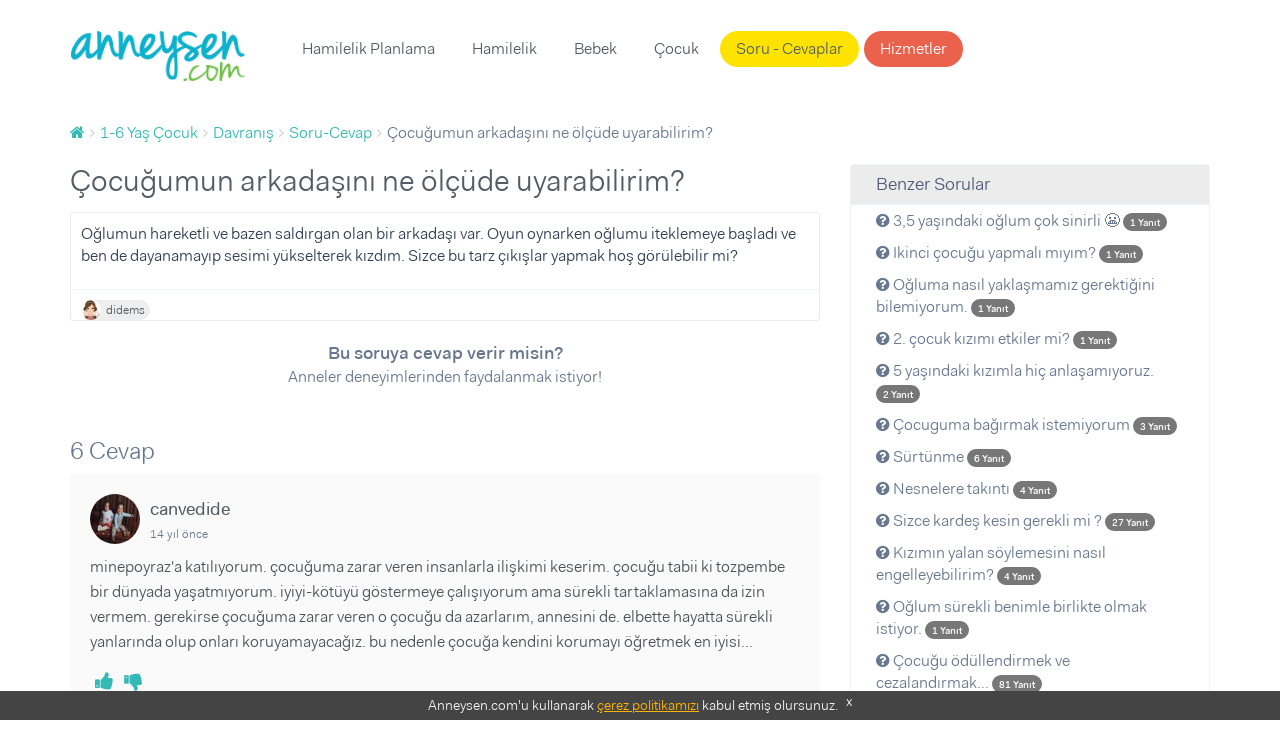

--- FILE ---
content_type: text/html; charset=UTF-8
request_url: https://www.anneysen.com/1-6-yas-cocuk/soru-cevap/davranis-cocugumun-arkadasini-ne-olcude-uyarabilirim_36366
body_size: 8664
content:
<!doctype html>
<html class="no-js" lang="tr-TR">
<head>
        <script type="eed404e9c5f1805e4548169f-text/javascript">(function (w, d, s, l, i) {
            w[l] = w[l] || [];
            w[l].push({
                'gtm.start': new Date().getTime(), event: 'gtm.js'
            });
            var f = d.getElementsByTagName(s)[0],
                j = d.createElement(s), dl = l != 'dataLayer' ? '&l=' + l : '';
            j.async = true;
            j.src =
                'https://www.googletagmanager.com/gtm.js?id=' + i + dl;
            f.parentNode.insertBefore(j, f);
        })(window, document, 'script', 'dataLayer', 'GTM-5BWFLSZ');</script>

<meta charset="utf-8">
<link rel="apple-touch-icon-precomposed" sizes="57x57" href="/apple-touch-icon-57x57.png" />
<link rel="apple-touch-icon-precomposed" sizes="114x114" href="/apple-touch-icon-114x114.png" />
<link rel="apple-touch-icon-precomposed" sizes="72x72" href="/apple-touch-icon-72x72.png" />
<link rel="apple-touch-icon-precomposed" sizes="144x144" href="/apple-touch-icon-144x144.png" />
<link rel="apple-touch-icon-precomposed" sizes="60x60" href="/apple-touch-icon-60x60.png" />
<link rel="apple-touch-icon-precomposed" sizes="120x120" href="/apple-touch-icon-120x120.png" />
<link rel="apple-touch-icon-precomposed" sizes="76x76" href="/apple-touch-icon-76x76.png" />
<link rel="apple-touch-icon-precomposed" sizes="152x152" href="/apple-touch-icon-152x152.png" />
<link rel="icon" type="image/png" href="/favicon-196x196.png" sizes="196x196" />
<link rel="icon" type="image/png" href="/favicon-96x96.png" sizes="96x96" />
<link rel="icon" type="image/png" href="/favicon-32x32.png" sizes="32x32" />
<link rel="icon" type="image/png" href="/favicon-16x16.png" sizes="16x16" />
<link rel="icon" type="image/png" href="/favicon-128.png" sizes="128x128" />
<meta name="application-name" content="Anneysen"/>
<meta name="msapplication-TileColor" content="#" />
<meta name="msapplication-TileImage" content="/mstile-144x144.png" />
<meta name="msapplication-square70x70logo" content="/mstile-70x70.png" />
<meta name="msapplication-square150x150logo" content="/mstile-150x150.png" />
<meta name="msapplication-wide310x150logo" content="/mstile-310x150.png" />
<meta name="msapplication-square310x310logo" content="/mstile-310x310.png" />

<title>Çocuğumun arkadaşını ne ölçüde uyarabilirim? | Anneysen</title>
<meta name="description" content="Çocuğumun arkadaşını ne ölçüde uyarabilirim? - Oğlumun hareketli ve bazen saldırgan olan bir arkadaşı var. Oyun oynarken oğlumu iteklemeye başladı ve " />
<meta name="robots" content="index, follow" />
<meta property="fb:app_id" content="235419230252963" />
<meta property="og:site_name" content="Anneysen" />
<meta property="og:description" content="Çocuğumun arkadaşını ne ölçüde uyarabilirim? - Oğlumun hareketli ve bazen saldırgan olan bir arkadaşı var. Oyun oynarken oğlumu iteklemeye başladı ve " />
<meta property="og:title" content="Çocuğumun arkadaşını ne ölçüde uyarabilirim? | Anneysen" />
<meta property="og:url" content="https://www.anneysen.com/1-6-yas-cocuk/soru-cevap/davranis-cocugumun-arkadasini-ne-olcude-uyarabilirim_36366" />
<meta http-equiv="Content-Type" content="text/html; charset=utf-8" />
<meta charset="UTF-8" />

    <link rel="canonical" href="https://www.anneysen.com/1-6-yas-cocuk/soru-cevap/davranis-cocugumun-arkadasini-ne-olcude-uyarabilirim_36366"/>

<script type="eed404e9c5f1805e4548169f-text/javascript">
    window.isLogged = false;
    window.viewPath = 'web';
    window.isMobile = 0;
if ('web' === 'mobile') {
    window.isMobile = 1;
}
</script>

    <script async src="https://pagead2.googlesyndication.com/pagead/js/adsbygoogle.js" type="eed404e9c5f1805e4548169f-text/javascript"></script>
    <script type="eed404e9c5f1805e4548169f-text/javascript">
    (function(h,o,t,j,a,r){
        h.hj=h.hj||function(){(h.hj.q=h.hj.q||[]).push(arguments)};
        h._hjSettings={hjid:666471,hjsv:6};
        a=o.getElementsByTagName('head')[0];
        r=o.createElement('script');r.async=1;
        r.src=t+h._hjSettings.hjid+j+h._hjSettings.hjsv;
        a.appendChild(r);
    })(window,document,'https://static.hotjar.com/c/hotjar-','.js?sv=');
</script>    <script type="eed404e9c5f1805e4548169f-text/javascript">
        var personyzeCustomParams = {
        'layout': "web_question_show_question",
                'phaseCategories': "1-6-yas",
        'contentCategories': "1-6-yas-cocuk,davranis",
        'providerCategories': ""
    };
</script>
    <meta name="viewport" content="width=device-width,initial-scale=1">
    <link rel="stylesheet" href="/assets/desktop/vendor.css?version=51">
    <link rel="stylesheet" href="/assets/desktop/main.css?version=51">
    <link rel="stylesheet" href="https://fonts.googleapis.com/icon?family=Material+Icons">
    <script type="application/ld+json">
        {
            "@context": "https://schema.org",
            "@type": "WebSite",
            "url": "https://www.anneysen.com/",
            "potentialAction": {
                "@type": "SearchAction",
                "target": "https://www.anneysen.com/search?q={search_term_string}",
                "query-input": "required name=search_term_string"
            }
        }
    </script>
    <!-- Adform Tracking Code BEGIN -->
    <script type="eed404e9c5f1805e4548169f-text/javascript">
        window._adftrack = Array.isArray(window._adftrack) ? window._adftrack : (window._adftrack ? [window._adftrack] : []);
        window._adftrack.push({
            pm: 2116052,
            divider: encodeURIComponent('|'),
            pagename: encodeURIComponent('WebsiteName|SectionName|SubSection|PageName'),
                        order : {
                itms: [{
                    categoryname:'Davranış',
                                        categoryid:4,
                                        productid:2,
                }]
            }
                    });
    </script>
</head>
<body class="">
    <noscript>
        <iframe src="https://www.googletagmanager.com/ns.html?id=GTM-5BWFLSZ" height="0" width="0" style="display:none;visibility:hidden"></iframe>
    </noscript>
<!-- Begin: header -->
<header class="main">
    <div class="container">
        <nav class="navbar">
            <a class="navbar-brand" href="https://www.anneysen.com/"></a>
                        
        <ul class="nav navbar-nav main-nav">

        
            
                <li>
        <a href="/hamilelik-planlama" id="menu-category-hamilelik-planlama" class="menu-category-hamilelik-planlama">Hamilelik Planlama</a>
                              <div class="menu mega-menu">
                <div class="arrow"></div>
                <div class="col-md-12 text-center">
                    <ul>
                        
                            
                                        <a class="" href="/yumurtlama-donemi-hesaplama">Yumurtlama Dönemi Hesaplama</a>
    
                        
                            
                                        <a class="" href="/hamilelik-planlama/hamilelige-hazirlik">Hamileliğe Hazırlık</a>
    
                        
                            
                                        <a class="" href="/hamilelik-planlama/dogurganlik-fertilite">Doğurganlık (Fertilite)</a>
    
                        
                            
                                        <a class="" href="/hamilelik-planlama/ovulasyon-yumurtlama-donemi">Ovülasyon (Yumurtlama Dönemi)</a>
    
                        
                            
                                        <a class="" href="/hamilelik-planlama/hamilelik-belirtileri">Hamilelik Belirtileri</a>
    
                        
                            
                                        <a class="" href="/hamilelik-planlama/kisirlik-ve-tup-bebek-tedavisi">Kısırlık ve Tüp Bebek Tedavisi</a>
    
                        
                            
                                        <hr>
    
                        
                            
                                        <a class="" href="/hamilelik-planlama/soru-cevap">Sorular ve Yanıtlar</a>
    
                        
                            
                                        <a class="" href="/hamilelik-planlama/makale">Makaleler</a>
    
                        
                            
                                        <a class="" href="/hamilelik-planlama/videolar">Videolar</a>
    
                                            </ul>
                </div>
            </div>
           </li>


        
            
                <li>
        <a href="/hamilelik" id="menu-category-hamilelik" class="menu-category-hamilelik">Hamilelik</a>
                              <div class="menu mega-menu">
                <div class="arrow"></div>
                <div class="col-md-12 text-center">
                    <ul>
                        
                            
                                        <a class="highlight" href="/hafta-hafta-hamilelik">Hafta Hafta Hamilelik</a>
    
                        
                            
                                        <a class="" href="/gebelik-hesaplama">Gebelik Hesaplama</a>
    
                        
                            
                                        <a class="" href="/hamilelik/saglik">Sağlık</a>
    
                        
                            
                                        <a class="" href="/hamilelik/beslenme">Beslenme</a>
    
                        
                            
                                        <a class="" href="/hamilelik/gunluk-yasam">Günlük Yaşam</a>
    
                        
                            
                                        <a class="" href="/hamilelik/spor">Spor</a>
    
                        
                            
                                        <a class="" href="/hamilelik/dogum">Doğum</a>
    
                        
                            
                                        <a class="" href="/hamilelik/hamile-kiyafetleri-ve-esyalari">Hamile Kıyafetleri ve Eşyaları</a>
    
                        
                            
                                        <a class="" href="/hamilelik/bebek-hazirliklari">Bebek Hazırlıkları</a>
    
                        
                            
                                        <a class="" href="/hamilelik/hamilelik-urunleri">Ürünler</a>
    
                        
                            
                                        <hr>
    
                        
                            
                                        <a class="" href="/hamilelik/soru-cevap">Sorular ve Yanıtlar</a>
    
                        
                            
                                        <a class="" href="/hamilelik/makale">Makaleler</a>
    
                        
                            
                                        <a class="" href="/hamilelik/videolar">Videolar</a>
    
                                            </ul>
                </div>
            </div>
           </li>


        
            
                <li>
        <a href="/bebek" id="menu-category-bebek" class="menu-category-bebek">Bebek</a>
                              <div class="menu mega-menu">
                <div class="arrow"></div>
                <div class="col-md-12 text-center">
                    <ul>
                        
                            
                                        <a class="" href="/bebek/yenidogan">Yenidoğan</a>
    
                        
                            
                                        <a class="" href="/bebek/bebek-sagligi-ve-hastaliklari">Bebek Sağlığı ve Hastalıkları</a>
    
                        
                            
                                        <a class="" href="/bebek/bebek-beslenmesi">Bebek Beslenmesi</a>
    
                        
                            
                                        <a class="" href="/bebek/bebek-gelisimi">Bebek Gelişimi</a>
    
                        
                            
                                        <a class="" href="/bebek/bebek-bakimi">Bebek Bakımı</a>
    
                        
                            
                                        <a class="" href="/bebek/bebekle-yasam">Bebekle Yaşam</a>
    
                        
                            
                                        <a class="" href="/bebek/emzirme">Emzirme</a>
    
                        
                            
                                        <a class="" href="/bebek/dogum-sonrasi-anne">Doğum Sonrası Anne</a>
    
                        
                            
                                        <a class="" href="/bebek/dis-bugdayi-ve-1-yas-dogum-gunu">Diş Buğdayı ve 1 Yaş Doğum Günü</a>
    
                        
                            
                                        <a class="" href="/bebek/bebek-urunleri">Ürünler</a>
    
                        
                            
                                        <hr>
    
                        
                            
                                        <a class="" href="/bebek/soru-cevap">Sorular ve Yanıtlar</a>
    
                        
                            
                                        <a class="" href="/bebek/makale">Makaleler</a>
    
                        
                            
                                        <a class="" href="/bebek/videolar">Videolar</a>
    
                                            </ul>
                </div>
            </div>
           </li>


        
            
                <li>
        <a href="/1-6-yas-cocuk" id="menu-category-1-6-yas-cocuk" class="menu-category-1-6-yas-cocuk">Çocuk</a>
                              <div class="menu mega-menu">
                <div class="arrow"></div>
                <div class="col-md-12 text-center">
                    <ul>
                        
                            
                                        <a class="" href="/cocuk-boy-hesaplama">Çocuk Boyu Hesaplama</a>
    
                        
                            
                                        <a class="" href="/1-6-yas-cocuk/cocuk-sagligi-ve-hastaliklari">Çocuk Sağlığı ve Hastalıkları</a>
    
                        
                            
                                        <a class="" href="/1-6-yas-cocuk/cocuk-beslenmesi">Çocuk Beslenmesi</a>
    
                        
                            
                                        <a class="" href="/1-6-yas-cocuk/cocuk-gelisimi">Çocuk Gelişimi</a>
    
                        
                            
                                        <a class="" href="/1-6-yas-cocuk/davranis">Davranış</a>
    
                        
                            
                                        <a class="" href="/1-6-yas-cocuk/tuvalet-egitimi">Tuvalet eğitimi</a>
    
                        
                            
                                        <a class="" href="/1-6-yas-cocuk/uyku">Uyku</a>
    
                        
                            
                                        <a class="" href="/1-6-yas-cocuk/oyun-ve-oyuncak">Oyun ve Oyuncak</a>
    
                        
                            
                                        <a class="" href="/1-6-yas-cocuk/cocukla-yasam">Çocukla Yaşam</a>
    
                        
                            
                                        <a class="" href="/1-6-yas-cocuk/cocuk-esyalari-ve-ihtiyaclari">Çocuk Eşyaları ve İhtiyaçları</a>
    
                        
                            
                                        <a class="" href="/1-6-yas-cocuk/cocuk-dogum-gunu">Çocuk Doğum Günü</a>
    
                        
                            
                                        <a class="" href="/1-6-yas-cocuk/cocuk-odasi-fikirleri">Çocuk Odası Fikirleri</a>
    
                        
                            
                                        <a class="" href="/1-6-yas-cocuk/eglence">Eğlence</a>
    
                        
                            
                                        <a class="" href="/1-6-yas-cocuk/cocuk-urunleri">Ürünler</a>
    
                        
                            
                                        <hr>
    
                        
                            
                                        <a class="" href="/1-6-yas-cocuk/soru-cevap">Sorular ve Yanıtlar</a>
    
                        
                            
                                        <a class="" href="/1-6-yas-cocuk/makale">Makaleler</a>
    
                        
                            
                                        <a class="" href="/1-6-yas-cocuk/videolar">Videolar</a>
    
                                            </ul>
                </div>
            </div>
           </li>


        
            
                <li>
        <a href="/soru-cevap" id="menu-questions" class="questions">Soru - Cevaplar</a>
           </li>


        
            
                <li>
        <a href="/carsi" id="menu-provider-categories" class="menu-provider-categories btn secondary outline">Hizmetler</a>
                              <div class="menu mega-menu">
                <div class="arrow"></div>
                <div class="col-md-12 text-center">
                    <ul>
                        
                            
                                        <a class="" href="/carsi/1-yas-dogum-gunu-organizasyonu-ve-suslemeleri">1 Yaş Doğum Günü Organizasyonu ve Süslemeleri</a>
    
                        
                            
                                        <a class="" href="/carsi/1-yas-dogum-gunu-butik-pasta">1 Yaş Doğum Günü Butik Pasta</a>
    
                        
                            
                                        <a class="" href="/carsi/yenidogan-ve-bebek-fotografcisi">Yenidoğan ve Bebek Fotoğrafçısı</a>
    
                        
                            
                                        <a class="" href="/carsi/dis-bugdayi-ve-1-yas-dogum-gunu-mekani">Diş Buğdayı ve 1 Yaş Doğum Günü Mekanı</a>
    
                        
                            
                                        <a class="" href="/carsi/baby-shower-partisi-mekani">Baby Shower Partisi Mekanı</a>
    
                        
                            
                                        <a class="" href="/carsi/baby-shower-ve-hastane-odasi-susleme">Baby Shower ve Hastane Odası Süsleme</a>
    
                        
                            
                                        <a class="" href="/carsi/cocuk-muzik-ve-sanat-merkezi">Çocuk Müzik ve Sanat Merkezi</a>
    
                        
                            
                                        <a class="" href="/carsi/cocuk-atolyesi-ve-oyun-grubu">Çocuk Atölyesi ve Oyun Grubu</a>
    
                        
                            
                                        <a class="" href="/carsi/cocuk-hareket-ve-spor-merkezi">Çocuk Hareket ve Spor Merkezi</a>
    
                        
                            
                                        <hr>
    
                        
                            
                                        <a class="" href="/carsi">Tümü</a>
    
                                            </ul>
                </div>
            </div>
           </li>


        
        </ul>
    
            <ul class="nav navbar-nav navbar-right">
                            </ul>
        </nav>
            </div>
</header>
    <section>
        <div class="container">
            <!-- Begin: breadcrumb  -->
            <ol id="wo-breadcrumbs" class="breadcrumb" itemscope itemtype="http://schema.org/BreadcrumbList"><li itemprop="itemListElement" itemscope itemtype="http://schema.org/ListItem"><a href="/" itemprop="item"><span itemprop="name" content="Anasayfa"><i class="fa fa-home" title="Anasayfa"></i></span></a><meta itemprop="position" content="1" /><span class='separator'></span></li><li itemprop="itemListElement" itemscope itemtype="http://schema.org/ListItem"><a href="/1-6-yas-cocuk" itemprop="item"><span itemprop="name">1-6 Yaş Çocuk</span></a><meta itemprop="position" content="2" /><span class='separator'></span></li><li itemprop="itemListElement" itemscope itemtype="http://schema.org/ListItem"><a href="/1-6-yas-cocuk/davranis" itemprop="item"><span itemprop="name">Davranış</span></a><meta itemprop="position" content="3" /><span class='separator'></span></li><li itemprop="itemListElement" itemscope itemtype="http://schema.org/ListItem"><a href="/1-6-yas-cocuk/soru-cevap/davranis" itemprop="item"><span itemprop="name">Soru-Cevap</span></a><meta itemprop="position" content="4" /><span class='separator'></span></li><li itemprop="itemListElement" itemscope itemtype="http://schema.org/ListItem"><span itemprop="name">Çocuğumun arkadaşını ne ölçüde uyarabilirim?</span><meta itemprop="position" content="5" /></li></ol>
                                        <div class="questions details">
        <div class="row">
            <div class="col-md-8">
                <div>
                    <h1>Çocuğumun arkadaşını ne ölçüde uyarabilirim?</h1>
                    <!-- Begin:  -->
                    <div class="item">
                        <div class="content">
                            <div class="clearfix">
                                                                                                <div class="question-text">
                                    <p>Oğlumun hareketli ve bazen saldırgan olan bir arkadaşı var. Oyun oynarken oğlumu iteklemeye başladı ve ben de dayanamayıp sesimi yükselterek kızdım. Sizce bu tarz çıkışlar yapmak hoş görülebilir mi?</p>
                                </div>
                            </div>

                            
                                                        <footer>
    <div class="actions">
                                  <a rel="nofollow" class="author author-sm external"
           href="https://www.anneysen.com/admin-giris-yap?path=/uye/didems">
                            <img data-src="https://i.anneysen.com/user/originals/mini_3a0ea957-fd91-4a9f-bb60-3a7a5e0b2031.jpg" width="20" height="20" alt="didems profil fotoğrafı">
                        <span itemprop="author">
            didems
                </span>
        </a>
                

                    </div>
</footer>
                        </div>

                        <div style="text-align: center; margin-bottom: 20px">
                            <div style="font-size:18px;font-weight: 700; margin-top: 20px">
                                                                    Bu soruya cevap verir misin?
                                                            </div>
                            <div style="font-size:16px;margin-bottom: 10px">
                                Anneler deneyimlerinden faydalanmak istiyor!
                            </div>
                                                    </div>
                    </div>
                    <!-- End: item -->
                    <div id="WSQ1"></div>
                </div>

                <!-- Begin: comments -->
                <div class="comments">
                    <div id="fos_comment_thread">
     <div style="margin: 20px auto; width:30px; display:block;">
        <span class="preloader preloader-cyan" >
            <span class="preloader-inner">
                <span class="preloader-inner-gap"></span>
                <span class="preloader-inner-left">
                    <span class="preloader-inner-half-circle"></span>
                </span>
                 <span class="preloader-inner-right">
                    <span class="preloader-inner-half-circle"></span>
                 </span>
            </span>
        </span>
    </div>
</div>
                </div>
            </div>
            <div class="col-md-4">
                <div class="box">
                    <div class="category-widget">
                        <h3>Benzer Sorular</h3>
                        <ul>
                                                        <li>
                                <a href="/1-6-yas-cocuk/soru-cevap/davranis-3-5-yasindaki-oglum-cok-sinirli-20221127_248067">
                                    <i class="fa fa-question-circle"></i> 3,5 yaşındaki oğlum çok sinirli 😬

                                    <span class="badge badge-primary">
                                        <small>
                                            1 Yanıt
                                        </small>
                                    </span>
                                </a>
                            </li>
                                                        <li>
                                <a href="/1-6-yas-cocuk/soru-cevap/davranis-ikinci-cocuk-49_40730">
                                    <i class="fa fa-question-circle"></i> Ikinci çocuğu yapmalı mıyım?

                                    <span class="badge badge-primary">
                                        <small>
                                            1 Yanıt
                                        </small>
                                    </span>
                                </a>
                            </li>
                                                        <li>
                                <a href="/1-6-yas-cocuk/soru-cevap/davranis-ogluma-nasil-yaklasmamiz-gerektigini-bilemiyorum-20200711_78445">
                                    <i class="fa fa-question-circle"></i> Oğluma nasıl yaklaşmamız gerektiğini bilemiyorum.

                                    <span class="badge badge-primary">
                                        <small>
                                            1 Yanıt
                                        </small>
                                    </span>
                                </a>
                            </li>
                                                        <li>
                                <a href="/1-6-yas-cocuk/soru-cevap/davranis-ikinci-cocuk_1794">
                                    <i class="fa fa-question-circle"></i> 2. çocuk kızımı etkiler mi?

                                    <span class="badge badge-primary">
                                        <small>
                                            1 Yanıt
                                        </small>
                                    </span>
                                </a>
                            </li>
                                                        <li>
                                <a href="/1-6-yas-cocuk/soru-cevap/davranis-5-yasindaki-kizimla-hic-anlasamiyoruz-20220406_82479">
                                    <i class="fa fa-question-circle"></i> 5 yaşındaki kızımla hiç anlaşamıyoruz.

                                    <span class="badge badge-primary">
                                        <small>
                                            2 Yanıt
                                        </small>
                                    </span>
                                </a>
                            </li>
                                                        <li>
                                <a href="/1-6-yas-cocuk/soru-cevap/davranis-cocuguma-bagirmak-istemiyorum-20200202_75725">
                                    <i class="fa fa-question-circle"></i> Çocuguma bağırmak istemiyorum

                                    <span class="badge badge-primary">
                                        <small>
                                            3 Yanıt
                                        </small>
                                    </span>
                                </a>
                            </li>
                                                        <li>
                                <a href="/1-6-yas-cocuk/soru-cevap/davranis-surtunme-20200802_78728">
                                    <i class="fa fa-question-circle"></i> Sürtünme

                                    <span class="badge badge-primary">
                                        <small>
                                            6 Yanıt
                                        </small>
                                    </span>
                                </a>
                            </li>
                                                        <li>
                                <a href="/1-6-yas-cocuk/soru-cevap/davranis-nesnelere-takinti-20210815_81440">
                                    <i class="fa fa-question-circle"></i> Nesnelere takıntı

                                    <span class="badge badge-primary">
                                        <small>
                                            4 Yanıt
                                        </small>
                                    </span>
                                </a>
                            </li>
                                                        <li>
                                <a href="/1-6-yas-cocuk/soru-cevap/davranis-sizce-kardes-kesin-gerekli-mi_43970">
                                    <i class="fa fa-question-circle"></i> Sizce kardeş kesin gerekli mi ?

                                    <span class="badge badge-primary">
                                        <small>
                                            27 Yanıt
                                        </small>
                                    </span>
                                </a>
                            </li>
                                                        <li>
                                <a href="/1-6-yas-cocuk/soru-cevap/davranis-kizim-139_46302">
                                    <i class="fa fa-question-circle"></i> Kızımın yalan söylemesini nasıl engelleyebilirim?

                                    <span class="badge badge-primary">
                                        <small>
                                            4 Yanıt
                                        </small>
                                    </span>
                                </a>
                            </li>
                                                        <li>
                                <a href="/1-6-yas-cocuk/soru-cevap/davranis-oglum-surekli-benimle-birlikte-olmak-istiyor-20200811_78806">
                                    <i class="fa fa-question-circle"></i> Oğlum sürekli benimle birlikte olmak istiyor.

                                    <span class="badge badge-primary">
                                        <small>
                                            1 Yanıt
                                        </small>
                                    </span>
                                </a>
                            </li>
                                                        <li>
                                <a href="/1-6-yas-cocuk/soru-cevap/davranis-cocugu-odullendirmek-ve-cezalandirmak_32803">
                                    <i class="fa fa-question-circle"></i> Çocuğu ödüllendirmek ve cezalandırmak...

                                    <span class="badge badge-primary">
                                        <small>
                                            81 Yanıt
                                        </small>
                                    </span>
                                </a>
                            </li>
                                                        <li>
                                <a href="/1-6-yas-cocuk/soru-cevap/davranis-18-aylik-bebegim-neden-sadece-cizgi-filmle-sakinlesiyor-20220205_82177">
                                    <i class="fa fa-question-circle"></i> 18 aylık bebeğim neden sadece çizgi filmle sakinleşiyor?

                                    <span class="badge badge-primary">
                                        <small>
                                            1 Yanıt
                                        </small>
                                    </span>
                                </a>
                            </li>
                                                        <li>
                                <a href="/1-6-yas-cocuk/soru-cevap/davranis-merhaba_90">
                                    <i class="fa fa-question-circle"></i> Kızım eve çok düşkün, ne yapmalıyım?

                                    <span class="badge badge-primary">
                                        <small>
                                            1 Yanıt
                                        </small>
                                    </span>
                                </a>
                            </li>
                                                        <li>
                                <a href="/1-6-yas-cocuk/soru-cevap/davranis-oglumun-aile-disindaki-kisilere-pasif-ve-kiyimsiz-olmasi-20221202_249203">
                                    <i class="fa fa-question-circle"></i> Oğlumun aile dışındaki kişilere pasif ve kıyımsız olması.

                                    <span class="badge badge-primary">
                                        <small>
                                            3 Yanıt
                                        </small>
                                    </span>
                                </a>
                            </li>
                                                        <li>
                                <a href="/1-6-yas-cocuk/soru-cevap/davranis-ezan-sesi-ve-cizgi-filmdeki-bazi-hayvanlardan-korkuyor_27366">
                                    <i class="fa fa-question-circle"></i> Ezan sesı ve çizgi filmdekı bazı hayvanlardan korkuyor

                                    <span class="badge badge-primary">
                                        <small>
                                            2 Yanıt
                                        </small>
                                    </span>
                                </a>
                            </li>
                                                        <li>
                                <a href="/1-6-yas-cocuk/soru-cevap/davranis-aglamak-20210622_81221">
                                    <i class="fa fa-question-circle"></i> Ağlamak

                                    <span class="badge badge-primary">
                                        <small>
                                            1 Yanıt
                                        </small>
                                    </span>
                                </a>
                            </li>
                                                        <li>
                                <a href="/1-6-yas-cocuk/soru-cevap/davranis-kizimin-korkulari-1_11463">
                                    <i class="fa fa-question-circle"></i> Kızımın sürekli özür diliyor, nasıl davranmalıyım?

                                    <span class="badge badge-primary">
                                        <small>
                                            1 Yanıt
                                        </small>
                                    </span>
                                </a>
                            </li>
                                                        <li>
                                <a href="/1-6-yas-cocuk/soru-cevap/davranis-uyku-sorunu-32_27501">
                                    <i class="fa fa-question-circle"></i> Oğlum yalnızlıktan ve karanlıktan korkuyor, ne yapmalıyım?

                                    <span class="badge badge-primary">
                                        <small>
                                            1 Yanıt
                                        </small>
                                    </span>
                                </a>
                            </li>
                                                        <li>
                                <a href="/1-6-yas-cocuk/soru-cevap/davranis-cocugunuzla-tiyatroya-gittiniz-mi_38612">
                                    <i class="fa fa-question-circle"></i> Çocuğunuzla tiyatroya gittiniz mi?

                                    <span class="badge badge-primary">
                                        <small>
                                            1 Yanıt
                                        </small>
                                    </span>
                                </a>
                            </li>
                                                    </ul>
                    </div>
                </div>
            </div>
        </div>
    </div>
        </div>
    </section>
<footer>
    <div id="cookie-consent">
        Anneysen.com'u kullanarak <a href="https://www.anneysen.com/cerez-politikasi" target="_blank" rel="nofollow">çerez
            politikamızı</a> kabul etmiş olursunuz. <a rel="nofollow" href="javascript:;" onclick="if (!window.__cfRLUnblockHandlers) return false; document.querySelector('#cookie-consent').style.display = 'none';" class="close-button" data-cf-modified-eed404e9c5f1805e4548169f-="">x</a>
    </div>
        <div class="footer-top">
        <div class="container">
            <div class="row">
                                    <div class="col-md-4">
                        <div class="homepage-triplets">
                                                        <figure>
                                <a href="/1-6-yas-cocuk/makale/cocuk-gelisimi-cocuklarda-stem-egitimi-ve-evde-uygulanabilir-projeler_12741">
                                    <img data-src="https://i.anneysen.com/article/cocuklarda-stem-egitimi-ve-evde-uygulanabilir-projeler-cover.png" width="100%" height="180"
                                         src="https://i.anneysen.com/article/cocuklarda-stem-egitimi-ve-evde-uygulanabilir-projeler-cover.png" data-loaded="true" alt="Çocuklarda STEM Eğitimi ve Evde Uygulanabilir Projeler">
                                </a>
                            </figure>
                                                        <div class="triplet-body">
                                <h3><a href="/1-6-yas-cocuk/makale/cocuk-gelisimi-cocuklarda-stem-egitimi-ve-evde-uygulanabilir-projeler_12741">Çocuklarda STEM Eğitimi ve Evde Uygulanabilir Projeler</a></h3>
                                                                <p>STEM (Bilim, Teknoloji, Mühendislik ve Matematik) eğitimi, çocukların analitik düşünme, problem çözme ve yaratıcı yeteneklerini geliştirmek  ...</p>
                                                                <a class="btn primary outline btn-block"
                                   href="/1-6-yas-cocuk/makale/cocuk-gelisimi-cocuklarda-stem-egitimi-ve-evde-uygulanabilir-projeler_12741">Devamını
                                    Oku</a>
                            </div>
                        </div>
                    </div>
                                    <div class="col-md-4">
                        <div class="homepage-triplets">
                                                        <figure>
                                <a href="/1-6-yas-cocuk/makale/cocuk-sagligi-ve-hastaliklari-cocugun-yabanci-cisim-yutmasi-belirtileri-ve-mudahaleleri_12179">
                                    <img data-src="https://i.anneysen.com/article/cocugun-yabanci-cisim-yutmasi-belirtileri-ve-muedahaleleri-cover.jpg" width="100%" height="180"
                                         src="https://i.anneysen.com/article/cocugun-yabanci-cisim-yutmasi-belirtileri-ve-muedahaleleri-cover.jpg" data-loaded="true" alt="Çocuğun Yabancı Cisim Yutması Belirtileri ve Müdahaleleri">
                                </a>
                            </figure>
                                                        <div class="triplet-body">
                                <h3><a href="/1-6-yas-cocuk/makale/cocuk-sagligi-ve-hastaliklari-cocugun-yabanci-cisim-yutmasi-belirtileri-ve-mudahaleleri_12179">Çocuğun Yabancı Cisim Yutması Belirtileri ve Müdahaleleri</a></h3>
                                                                <p>Küçük yaştaki çocuklar objeleri ağızlarıyla tanımaya ve meraktan her şeyi ağızlarına sokmaya meyillidirler. Ayrıca henüz dişleri gelişmediği ...</p>
                                                                <a class="btn primary outline btn-block"
                                   href="/1-6-yas-cocuk/makale/cocuk-sagligi-ve-hastaliklari-cocugun-yabanci-cisim-yutmasi-belirtileri-ve-mudahaleleri_12179">Devamını
                                    Oku</a>
                            </div>
                        </div>
                    </div>
                                    <div class="col-md-4">
                        <div class="homepage-triplets">
                                                        <figure>
                                <a href="/1-6-yas-cocuk/makale/davranis-cocuga-hayir-demek_12177">
                                    <img data-src="https://i.anneysen.com/article/cocuga-hayir-demek-icin-izlemen-gereken-7-yol-cover.jpg" width="100%" height="180"
                                         src="https://i.anneysen.com/article/cocuga-hayir-demek-icin-izlemen-gereken-7-yol-cover.jpg" data-loaded="true" alt="Çocuğa Hayır Demek İçin İzlemen Gereken 7 Yol">
                                </a>
                            </figure>
                                                        <div class="triplet-body">
                                <h3><a href="/1-6-yas-cocuk/makale/davranis-cocuga-hayir-demek_12177">Çocuğa Hayır Demek İçin İzlemen Gereken 7 Yol</a></h3>
                                                                <p>Bazen çocuğunun isteklerini yerine getirirken “acaba aşırıya mı kaçtım”, “isteklerinin hangisini yapmalıyım”, “ne zaman hayır demeliyim” gib ...</p>
                                                                <a class="btn primary outline btn-block"
                                   href="/1-6-yas-cocuk/makale/davranis-cocuga-hayir-demek_12177">Devamını
                                    Oku</a>
                            </div>
                        </div>
                    </div>
                            </div>
        </div>
    </div>
        <div class="footer-middle">
        <div class="container">
            <div class="row">
                <div class="col-md-4 footer-box"
                     style="background-image: url(/assets/desktop/images/anneysen-pazar.e162e0ba.png);
                             background-size: 50%;
                             background-position: center 10px;">
                    <strong>Anneysen Pazar</strong>
                    <p>Kullanmadığın eşyaları sat, yenilerini kolayca al. Anneden anneye komisyonsuz, hesaplı alışveriş!</p>
                    <a href="https://pazar.anneysen.com/" class="btn primary outline" target="_blank">Anneysen Pazar</a>
                </div>
                <div class="col-md-4 footer-box"
                     style="background-image: url(/assets/desktop/images/handshake.0197c3e5.png);background-position: 50% -38px;background-size: 35%;">
                    <strong>Hizmetler</strong>
                    <p>Anne-bebek ihtiyaçların için şehrindeki firmaları incele, ücretsiz fiyat teklifi al.</p>
                    <a href="https://www.anneysen.com/carsi" class="btn primary outline">Hizmetler</a>
                </div>
                <div class="col-md-4 footer-box"
                     style="background-image: url(/assets/desktop/images/ask.eb13a7b4.png);">
                    <strong>Soru - Cevap</strong>
                    <p>Aklındaki soruları sor, annelerin tecrübelerinden faydalan!</p>
                    <a href="https://www.anneysen.com/soru-cevap" class="btn primary outline">Soru - Cevap</a>
                </div>
            </div>
        </div>
    </div>
    <div class="footer-bottom">
        <div class="container">
            <div class="row">
                <div class="col-md-3">
                    <h5>Özel Sayfalar</h5>
                    <ul>
                        <li>
                            <a href="https://www.anneysen.com/hafta-hafta-hamilelik">Hafta Hafta Hamilelik</a>
                        </li>
                        <li>
                            <a href="https://www.anneysen.com/ay-ay-bebek-gelisimi">Ay Ay Bebek Gelişimi</a>
                        </li>
                        <li>
                            <a href="https://www.anneysen.com/ay-ay-bebek-beslenmesi">Ay Ay Bebek Beslenmesi</a>
                        </li>
                    </ul>
                </div>
                <div class="col-md-3">
                    <h5>İçindekiler</h5>
                    <ul>
                        <li>
                            <a href="https://www.anneysen.com/hamilelik-planlama">Hamilelik Planlama</a>
                        </li>
                        <li>
                            <a href="https://www.anneysen.com/hamilelik">Hamilelik</a>
                        </li>
                        <li>
                            <a href="https://www.anneysen.com/bebek">Bebek</a>
                        </li>
                        <li>
                            <a href="https://www.anneysen.com/1-6-yas-cocuk">1 - 6 Yaş Çocuk</a>
                        </li>
                        <li class="seperator"></li>
                        <li>
                            <a href="https://www.anneysen.com/soru-cevap">Sorular</a>
                        </li>
                        <li>
                            <a href="https://www.anneysen.com/makaleler">Makaleler</a>
                        </li>
                        <li>
                            <a href="https://www.anneysen.com/videolar">Videolar</a>
                        </li>
                    </ul>
                </div>
                <div class="col-md-3">
                    <h5>Araçlar</h5>
                    <ul>
                        <li>
                            <a href="https://www.anneysen.com/gebelik-hesaplama">Gebelik Hesaplama</a>
                        </li>
                        <li>
                            <a href="https://www.anneysen.com/cocuk-boy-hesaplama">Çocuk Boy Hesaplama</a>
                        </li>
                        <li>
                            <a href="https://www.anneysen.com/yumurtlama-donemi-hesaplama">Yumurtlama Dönemi Hesaplama</a>
                        </li>
                        <li>
                            <a href="https://www.anneysen.com/bebek-isimleri">Bebek İsimleri</a>
                        </li>
                        <li>
                            <a href="https://www.anneysen.com/anne-cocuk-burc-uyumu">Anne Bebek Burç Uyumu</a>
                        </li>
                    </ul>
                </div>
                <div class="col-md-3">
                    <h5>Anneysen.com</h5>
                    <ul>
                        <li class="footer-icons">
                            <a href="https://facebook.com/anneysen" target="_blank"><i class="fa fa-facebook-square"></i></a>
                            <a href="https://twitter.com/anneysen" target="_blank"><i class="fa fa-twitter-square"></i></a>
                            <a href="https://instagram.com/anneysen" target="_blank"><i class="fa fa-instagram"></i></a>
                            <a href="https://www.youtube.com/channel/UCns9SIYgJ6UEuvg_Iwipk_w" target="_blank"><i class="fa fa-youtube-square"></i></a>
                        </li>
                        <li>
                            <a href="https://www.anneysen.com/hakkimizda">Hakkımızda</a>
                        </li>
                        <li>
                            <a href="https://www.anneysen.com/gizlilik">Gizlilik</a>
                        </li>
                        <li>
                            <a href="https://www.anneysen.com/iletisim">İletişim</a>
                        </li>
                        <li>
                            <a href="https://elternbaby.de">Unsere deutsche Plattform: elternbaby.de</a>
                        </li>
                    </ul>
                </div>
            </div>
        </div>
    </div>
</footer>

<script src="/assets/desktop/manifest.js" type="eed404e9c5f1805e4548169f-text/javascript"></script>
<script src="/assets/desktop/vendor.js?version=51" type="eed404e9c5f1805e4548169f-text/javascript"></script>
<script src="/assets/desktop/main.js?version=51" type="eed404e9c5f1805e4548169f-text/javascript"></script>
<script src="/assets/desktop/like.js?version=51" type="eed404e9c5f1805e4548169f-text/javascript"></script>
<script src="/assets/desktop/subscription.js?version=51" type="eed404e9c5f1805e4548169f-text/javascript"></script>
<script src="/assets/desktop/mix.js?version=51" type="eed404e9c5f1805e4548169f-text/javascript"></script>
    <script type="eed404e9c5f1805e4548169f-application/javascript">
        // thread id
var fos_comment_thread_id = 'question_36366';

// api base url to use for initial requests
var fos_comment_thread_api_base_url = '\/api\/threads';

var ads_enabled = false;

// Snippet for asynchronously loading the comments
(function() {
    var fos_comment_script = document.createElement('script');
    fos_comment_script.async = true;
    fos_comment_script.src = '\/assets\/desktop\/comments.js';
    fos_comment_script.type = 'text/javascript';

    (document.getElementsByTagName('head')[0] || document.getElementsByTagName('body')[0]).appendChild(fos_comment_script);
})();

$('.comment-button').click(function (e) {
    if($(".fos_comment_comment_form_holder").length == 0)
        return;

    e.preventDefault();
    form = $(".fos_comment_comment_form_holder").last();
    $([document.documentElement, document.body]).animate({
        scrollTop: form.offset().top
    }, 1000, function () {
        form.find('textarea').focus();
    });
})


$('#fos_comment_thread').on('fos_comment_load_thread', function () {
    $('.vote').click(function (e) {
        e.preventDefault();
            });
});
    </script>
    <script type="application/ld+json">
    {
        "@context": "https://schema.org",
        "@type": "QAPage",
        "mainEntity": {
            "@type": "Question",
            "name": "Çocuğumun arkadaşını ne ölçüde uyarabilirim?",
            "text": "Oğlumun hareketli ve bazen saldırgan olan bir arkadaşı var. Oyun oynarken oğlumu iteklemeye başladı ve ben de dayanamayıp sesimi yükselterek kızdım. Sizce bu tarz çıkışlar yapmak hoş görülebilir mi?",
            "answerCount": "6",
            "dateCreated": "06/06/2011",
            "author": {
                "@type": "Person",
                "name": "didems"
            },
            "suggestedAnswer": {
                "@type": "Answer",
                "text": "minepoyraz&#039;a katılıyorum. çocuğuma zarar veren insanlarla ilişkimi keserim. çocuğu tabii ki tozpembe bir dünyada yaşatmıyorum. iyiyi-kötüyü göstermeye çalışıyorum ama sürekli tartaklamasına da izin vermem. gerekirse çocuğuma zarar veren o çocuğu da azarlarım, annesini de. elbette hayatta sürekli yanlarında olup onları koruyamayacağız. bu nedenle çocuğa kendini korumayı öğretmek en iyisi...",
                "upvotecount": 0,
                "dateCreated": "20/07/2011",
                "url": "https://www.anneysen.com/1-6-yas-cocuk/soru-cevap/davranis-cocugumun-arkadasini-ne-olcude-uyarabilirim_36366#answer-29990",
                "author": {
                    "@type": "Person",
                    "name": "canvedide"
                }
            }
        }
    }
</script>
<!-- Google Analytics -->
<script type="eed404e9c5f1805e4548169f-application/javascript">
        (function(i,s,o,g,r,a,m){i['GoogleAnalyticsObject']=r;i[r]=i[r]||function(){
            (i[r].q=i[r].q||[]).push(arguments)},i[r].l=1*new Date();a=s.createElement(o),
            m=s.getElementsByTagName(o)[0];a.async=1;a.src=g;m.parentNode.insertBefore(a,m)
        })(window,document,'script','https://www.google-analytics.com/analytics.js','ga');

    ga('create', 'UA-11984014-1', 'auto');
    $( "a[data-analytics]" ).click(function (event) {
        var events = $(this).attr('data-analytics').split('|');
        if(events.length < 1){
            return true;
        }
        for (var index = 0; index < events.length; ++index) {
            var fieldValues = events[index].split('.');
            var eventParams = Array.apply(null, Array(3)).map(function (_, i) {
                if(typeof fieldValues[i] !== "undefined")
                {
                    return fieldValues[i];
                }

                return 'default';
            });
            ga('send', 'event', eventParams[0], eventParams[1], eventParams[2]);
        }

        return true;
    });
    <!-- End Google Analytics -->
</script><script src="/cdn-cgi/scripts/7d0fa10a/cloudflare-static/rocket-loader.min.js" data-cf-settings="eed404e9c5f1805e4548169f-|49" defer></script></body>
</html>


--- FILE ---
content_type: text/html; charset=UTF-8
request_url: https://www.anneysen.com/api/threads/question_36366/comments?permalink=https%253A%252F%252Fwww.anneysen.com%252F1-6-yas-cocuk%252Fsoru-cevap%252Fdavranis-cocugumun-arkadasini-ne-olcude-uyarabilirim_36366&isMobile=0&adsEnabled=false
body_size: 2000
content:


                        <h2>6 Cevap</h2>
            
    
    
            <div itemprop="comment" id="fos_comment_29990" class="item "
            >

                                                <figure>
                                                    <img src="https://i.anneysen.com/user/originals/thumb_6b18a656-0824-429c-80db-ae0e2c8f23a9.jpg" width="50" height="50" alt="canvedide">
                                            </figure>
                    <div class="comment-creator">
                        <h6 itemprop="creator">
                                                            canvedide
                                                    </h6>
                        <div itemprop="commentTime">
                            <small>14 yıl önce</small>
                        </div>
                    </div>
                
                                                    
                                                    
                            
            <div id="fos_comment_comment_body_29990" class="content">
                <div class="inner">
                    
                                                                            <p itemprop="commentText">
                                                                                                            minepoyraz&#039;a katılıyorum. çocuğuma zarar veren insanlarla ilişkimi keserim. çocuğu tabii ki tozpembe bir dünyada yaşatmıyorum. iyiyi-kötüyü göstermeye çalışıyorum ama sürekli tartaklamasına da izin vermem. gerekirse çocuğuma zarar veren o çocuğu da azarlarım, annesini de. elbette hayatta sürekli yanlarında olup onları koruyamayacağız. bu nedenle çocuğa kendini korumayı öğretmek en iyisi...
                                                                                                </p>
                                            
                                            <div class="vote-wrapper" style="display: flex">
                            <div style="display: -webkit-flex; display: flex; flex-direction: column; padding: 5px; align-items: center">
                                <a href="#" class="vote " data-value="1" data-votable-id="29990" data-votable-type="comment">
                                    <i style="font-size: 20px;" class="fa fa-thumbs-up"></i>
                                </a>
                                <span class="vote-count">0</span>
                            </div>
                            <div style="display: -webkit-flex; display: flex; flex-direction: column; padding: 5px; align-items: center">
                                <a href="#" class="vote " data-value="-1" data-votable-id="29990" data-votable-type="comment">
                                    <i style="font-size: 20px;" class="fa fa-thumbs-down"></i>
                                </a>
                                <span class="vote-count">0</span>
                            </div>
                        </div>
                    

                                                                                                        



                                                                                        </div>
            </div>
        </div>

        <script>

        $('.fos_comment_comment_reply_show_form').click(function() {
            $(this).addClass('disabled');
        });

        $(document).on('click', '.fos_comment_comment_reply_cancel', function(){
            $('.fos_comment_comment_reply_show_form').removeClass('disabled');
        });

        </script>
                                            
    
            <div itemprop="comment" id="fos_comment_29989" class="item "
            >

                                                <figure>
                                                    <img src="https://i.anneysen.com/user/originals/thumb_54fe3eeb-f313-4d2f-aa0d-f132badb53a1.jpg" width="50" height="50" alt="minepoyraz">
                                            </figure>
                    <div class="comment-creator">
                        <h6 itemprop="creator">
                                                            minepoyraz
                                                    </h6>
                        <div itemprop="commentTime">
                            <small>14 yıl önce</small>
                        </div>
                    </div>
                
                                                    
                                                    
                            
            <div id="fos_comment_comment_body_29989" class="content">
                <div class="inner">
                    
                                                                            <p itemprop="commentText">
                                                                                                            Komşumun oğlumdan tam 7 yaş büyük arkadaşı Yusuff Çok yapıyor bunuu bendee yapmaa abisii dur o bebekk bakk zarar görür şekillerdeee olsadaa uyarıyorum eşim bir kaç defa azarladı Cidden zarar veriyor amaa yaşıtı sanıyor.. Ben çareyiii çok sık görüşmemekte buldumm..Kolay Gelsin Sevgiler..
                                                                                                </p>
                                            
                                            <div class="vote-wrapper" style="display: flex">
                            <div style="display: -webkit-flex; display: flex; flex-direction: column; padding: 5px; align-items: center">
                                <a href="#" class="vote " data-value="1" data-votable-id="29989" data-votable-type="comment">
                                    <i style="font-size: 20px;" class="fa fa-thumbs-up"></i>
                                </a>
                                <span class="vote-count">0</span>
                            </div>
                            <div style="display: -webkit-flex; display: flex; flex-direction: column; padding: 5px; align-items: center">
                                <a href="#" class="vote " data-value="-1" data-votable-id="29989" data-votable-type="comment">
                                    <i style="font-size: 20px;" class="fa fa-thumbs-down"></i>
                                </a>
                                <span class="vote-count">0</span>
                            </div>
                        </div>
                    

                                                                                                        



                                                                                        </div>
            </div>
        </div>

        <script>

        $('.fos_comment_comment_reply_show_form').click(function() {
            $(this).addClass('disabled');
        });

        $(document).on('click', '.fos_comment_comment_reply_cancel', function(){
            $('.fos_comment_comment_reply_show_form').removeClass('disabled');
        });

        </script>
                                            
    
            <div itemprop="comment" id="fos_comment_29987" class="item "
            >

                                                <figure>
                                                    <img src="https://i.anneysen.com/user/originals/thumb_2147d5db-47e8-4c97-a492-30e7c64eb4e0.jpg" width="50" height="50" alt="aytn">
                                            </figure>
                    <div class="comment-creator">
                        <h6 itemprop="creator">
                                                            aytn
                                                    </h6>
                        <div itemprop="commentTime">
                            <small>14 yıl önce</small>
                        </div>
                    </div>
                
                                                    
                                                    
                            
            <div id="fos_comment_comment_body_29987" class="content">
                <div class="inner">
                    
                                                                            <p itemprop="commentText">
                                                                                                            en kızdığım olaylardan birtanesi çocuğunun yapısını bilipte kendi haline bıran anneler çocuk ona saldırıyor buna saldırıyor herkesi rahatsız ediyor annenin umru değil, böyle birdurumda sabretmek zor çocuğa yaklaşımda önemli, burda annelere görev düşüyor çocuğu yönlendirecek ve sahip çıkacak
                                                                                                </p>
                                            
                                            <div class="vote-wrapper" style="display: flex">
                            <div style="display: -webkit-flex; display: flex; flex-direction: column; padding: 5px; align-items: center">
                                <a href="#" class="vote " data-value="1" data-votable-id="29987" data-votable-type="comment">
                                    <i style="font-size: 20px;" class="fa fa-thumbs-up"></i>
                                </a>
                                <span class="vote-count">0</span>
                            </div>
                            <div style="display: -webkit-flex; display: flex; flex-direction: column; padding: 5px; align-items: center">
                                <a href="#" class="vote " data-value="-1" data-votable-id="29987" data-votable-type="comment">
                                    <i style="font-size: 20px;" class="fa fa-thumbs-down"></i>
                                </a>
                                <span class="vote-count">0</span>
                            </div>
                        </div>
                    

                                                                                                        



                                                                                        </div>
            </div>
        </div>

        <script>

        $('.fos_comment_comment_reply_show_form').click(function() {
            $(this).addClass('disabled');
        });

        $(document).on('click', '.fos_comment_comment_reply_cancel', function(){
            $('.fos_comment_comment_reply_show_form').removeClass('disabled');
        });

        </script>
                                            
    
            <div itemprop="comment" id="fos_comment_29988" class="item "
            >

                                                <figure>
                                                    <img src="https://i.anneysen.com/user/avatar/thumb_anneysen-default-avatar-resimleri-04.png" width="50" height="50" alt="serabia">
                                            </figure>
                    <div class="comment-creator">
                        <h6 itemprop="creator">
                                                            serabia
                                                    </h6>
                        <div itemprop="commentTime">
                            <small>14 yıl önce</small>
                        </div>
                    </div>
                
                                                    
                                                    
                            
            <div id="fos_comment_comment_body_29988" class="content">
                <div class="inner">
                    
                                                                            <p itemprop="commentText">
                                                                                                            merhaba benim oğlumda yeri elir hırçınlaşabiliyor.ben eğer parktaysa onun etrafında dolaşıyorum ki başk açocuklara zarar vermesin.eğer zarar veripte çocuğun annesi oğlum akızarsa dayanamam ben de. o yüzden tedbiri elden bırakmıyorum.annesiyle beraber oğlumun yanına yaklaşan çocukları da annesinin yanında uyarıyorum dikkat et vurabilir diye.kendimce önlem alıyorum.tabi özlem hanımında yazdığı gibi herkesin çocuğu kıymetlidir.tabi uyarırken de sakin olmak gerekir.becerebilene:))))
                                                                                                </p>
                                            
                                            <div class="vote-wrapper" style="display: flex">
                            <div style="display: -webkit-flex; display: flex; flex-direction: column; padding: 5px; align-items: center">
                                <a href="#" class="vote " data-value="1" data-votable-id="29988" data-votable-type="comment">
                                    <i style="font-size: 20px;" class="fa fa-thumbs-up"></i>
                                </a>
                                <span class="vote-count">0</span>
                            </div>
                            <div style="display: -webkit-flex; display: flex; flex-direction: column; padding: 5px; align-items: center">
                                <a href="#" class="vote " data-value="-1" data-votable-id="29988" data-votable-type="comment">
                                    <i style="font-size: 20px;" class="fa fa-thumbs-down"></i>
                                </a>
                                <span class="vote-count">0</span>
                            </div>
                        </div>
                    

                                                                                                        



                                                                                        </div>
            </div>
        </div>

        <script>

        $('.fos_comment_comment_reply_show_form').click(function() {
            $(this).addClass('disabled');
        });

        $(document).on('click', '.fos_comment_comment_reply_cancel', function(){
            $('.fos_comment_comment_reply_show_form').removeClass('disabled');
        });

        </script>
                                            
    
            <div itemprop="comment" id="fos_comment_29986" class="item "
            >

                                                <figure>
                                                    <img src="https://i.anneysen.com/user/originals/thumb_3245121f-7887-48e1-90f2-d238e7214792.jpg" width="50" height="50" alt="ozlemozbek">
                                            </figure>
                    <div class="comment-creator">
                        <h6 itemprop="creator">
                                                            ozlemozbek
                                                    </h6>
                        <div itemprop="commentTime">
                            <small>14 yıl önce</small>
                        </div>
                    </div>
                
                                                    
                                                    
                            
            <div id="fos_comment_comment_body_29986" class="content">
                <div class="inner">
                    
                                                                            <p itemprop="commentText">
                                                                                                            Merhaba ; üzügnüm ama herkezin çocuğu kendine kıymetli diye bir laf var sizin oğlunuza göre daha haraketli olduğu için uyarmışsınız belki ama acaba annesi böyle mi? düşünür tartışılır :) bolca örnekleri etrafımda var siz yinede sakince uyarın 
                                                                                                </p>
                                            
                                            <div class="vote-wrapper" style="display: flex">
                            <div style="display: -webkit-flex; display: flex; flex-direction: column; padding: 5px; align-items: center">
                                <a href="#" class="vote " data-value="1" data-votable-id="29986" data-votable-type="comment">
                                    <i style="font-size: 20px;" class="fa fa-thumbs-up"></i>
                                </a>
                                <span class="vote-count">0</span>
                            </div>
                            <div style="display: -webkit-flex; display: flex; flex-direction: column; padding: 5px; align-items: center">
                                <a href="#" class="vote " data-value="-1" data-votable-id="29986" data-votable-type="comment">
                                    <i style="font-size: 20px;" class="fa fa-thumbs-down"></i>
                                </a>
                                <span class="vote-count">0</span>
                            </div>
                        </div>
                    

                                                                                                        



                                                                                        </div>
            </div>
        </div>

        <script>

        $('.fos_comment_comment_reply_show_form').click(function() {
            $(this).addClass('disabled');
        });

        $(document).on('click', '.fos_comment_comment_reply_cancel', function(){
            $('.fos_comment_comment_reply_show_form').removeClass('disabled');
        });

        </script>
                                            
    
            <div itemprop="comment" id="fos_comment_29985" class="item "
            >

                                                <figure>
                                                    <img src="https://i.anneysen.com/user/originals/thumb_419c2475-9850-4401-a119-acccc8cdb743.jpg" width="50" height="50" alt="hzcn38">
                                            </figure>
                    <div class="comment-creator">
                        <h6 itemprop="creator">
                                                            hzcn38
                                                    </h6>
                        <div itemprop="commentTime">
                            <small>14 yıl önce</small>
                        </div>
                    </div>
                
                                                    
                                                    
                            
            <div id="fos_comment_comment_body_29985" class="content">
                <div class="inner">
                    
                                                                            <p itemprop="commentText">
                                                                                                            :) ne tuhaftırki bunu hepimiz çoğu zaman yapıyoruz.Kendi çocuğumuza kızıyor,yeri geldiğinde bağırıyoruz.Ama bunu bir başkası yaptığında tahammül edemiyoruz.Merak etmeyin bence,herkez çocuğunu tanır,nasıl yansırsa yansısın aminimki annesi çocuğunun sert davranışlarının farkındadır,ve bunu anlayışla karşılayacaktır.İçinizi rahat tutun.Herkezin başına geliyor
                                                                                                </p>
                                            
                                            <div class="vote-wrapper" style="display: flex">
                            <div style="display: -webkit-flex; display: flex; flex-direction: column; padding: 5px; align-items: center">
                                <a href="#" class="vote " data-value="1" data-votable-id="29985" data-votable-type="comment">
                                    <i style="font-size: 20px;" class="fa fa-thumbs-up"></i>
                                </a>
                                <span class="vote-count">0</span>
                            </div>
                            <div style="display: -webkit-flex; display: flex; flex-direction: column; padding: 5px; align-items: center">
                                <a href="#" class="vote " data-value="-1" data-votable-id="29985" data-votable-type="comment">
                                    <i style="font-size: 20px;" class="fa fa-thumbs-down"></i>
                                </a>
                                <span class="vote-count">0</span>
                            </div>
                        </div>
                    

                                                                                                        



                                                                                        </div>
            </div>
        </div>

        <script>

        $('.fos_comment_comment_reply_show_form').click(function() {
            $(this).addClass('disabled');
        });

        $(document).on('click', '.fos_comment_comment_reply_cancel', function(){
            $('.fos_comment_comment_reply_show_form').removeClass('disabled');
        });

        </script>
                                        
    
    